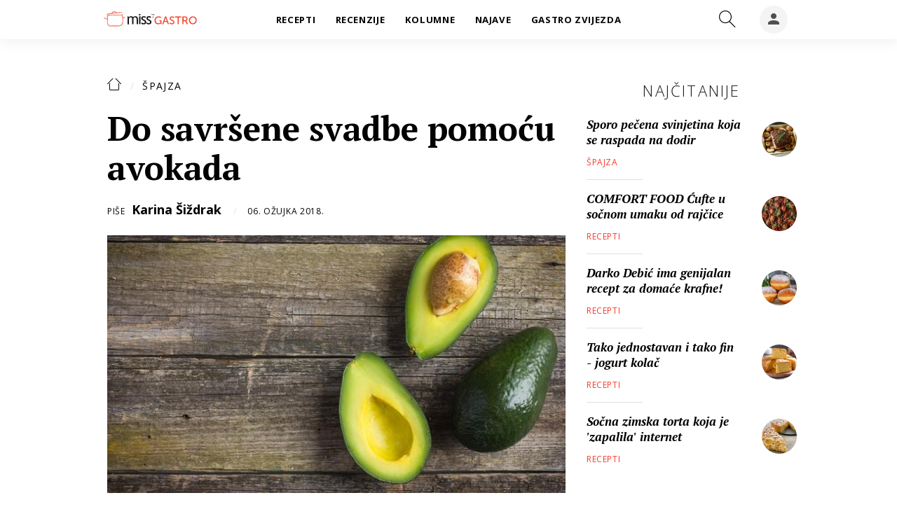

--- FILE ---
content_type: text/html; charset=utf-8
request_url: https://gastro.24sata.hr/spajza/do-savrsene-svadbe-pomocu-avokada-20637
body_size: 21305
content:















<!DOCTYPE html>
<html lang="hr" class="no-js">
<head>

    
        <script>window.gdprAppliesGlobally=true;(function(){function a(e){if(!window.frames[e]){if(document.body&&document.body.firstChild){var t=document.body;var n=document.createElement("iframe");n.style.display="none";n.name=e;n.title=e;t.insertBefore(n,t.firstChild)}
else{setTimeout(function(){a(e)},5)}}}function e(n,r,o,c,s){function e(e,t,n,a){if(typeof n!=="function"){return}if(!window[r]){window[r]=[]}var i=false;if(s){i=s(e,t,n)}if(!i){window[r].push({command:e,parameter:t,callback:n,version:a})}}e.stub=true;function t(a){if(!window[n]||window[n].stub!==true){return}if(!a.data){return}
var i=typeof a.data==="string";var e;try{e=i?JSON.parse(a.data):a.data}catch(t){return}if(e[o]){var r=e[o];window[n](r.command,r.parameter,function(e,t){var n={};n[c]={returnValue:e,success:t,callId:r.callId};a.source.postMessage(i?JSON.stringify(n):n,"*")},r.version)}}
if(typeof window[n]!=="function"){window[n]=e;if(window.addEventListener){window.addEventListener("message",t,false)}else{window.attachEvent("onmessage",t)}}}e("__tcfapi","__tcfapiBuffer","__tcfapiCall","__tcfapiReturn");a("__tcfapiLocator");(function(e){
  var t=document.createElement("script");t.id="spcloader";t.async=true;t.src="https://sdk.privacy-center.org/"+e+"/loader.js?target="+document.location.hostname;t.charset="utf-8";var n=document.getElementsByTagName("script")[0];n.parentNode.insertBefore(t,n)})("49e2dd21-509f-4e31-9f4e-34808af3cb36")})();</script>
    

    
    
    
            <title>Do savršene svadbe pomoću avokada</title>
    <meta name="description" content="Pored tosta s avokadom i avokado čokolade, čini se kako je upravo izronio još jedan avokado trend – i to avokado zaruke.">
    <meta name="keywords" content="avokado, zaručnički prsten, prsten, vijesti">
    

    

        
        <link href="https://gastro.24sata.hr/spajza/do-savrsene-svadbe-pomocu-avokada-20637" rel="canonical" />

        
        
            <meta name="news_keywords" content="avokado, zaručnički prsten, prsten, vijesti">
        

        
                
        

        
    


    
        <meta property="fb:pages" content="192477695852" />
    

    <meta charset="UTF-8">
    <meta http-equiv="X-UA-Compatible" content="IE=edge,chrome=1">
    <meta content="width=device-width, initial-scale=1.0, maximum-scale=1.0, minimum-scale=1.0, user-scalable=no" name="viewport">

    <!-- Chrome, Firefox OS, Opera and Vivaldi -->
    <meta name="theme-color" content="#f63c29">
    <!-- Windows Phone -->
    <meta name="msapplication-navbutton-color" content="#f63c29">
    <!-- iOS safari -->
    <meta name="apple-mobile-web-app-status-bar-style" content="#f63c29">

    

<link rel="icon" type="image/x-icon" href="/static/favicon.ico" />
<link rel="apple-touch-icon" sizes="57x57" href="/static/apple-icon-57x57.png">
<link rel="apple-touch-icon" sizes="60x60" href="/static/apple-icon-60x60.png">
<link rel="apple-touch-icon" sizes="72x72" href="/static/apple-icon-72x72.png">
<link rel="apple-touch-icon" sizes="76x76" href="/static/apple-icon-76x76.png">
<link rel="apple-touch-icon" sizes="114x114" href="/static/apple-icon-114x114.png">
<link rel="apple-touch-icon" sizes="120x120" href="/static/apple-icon-120x120.png">
<link rel="apple-touch-icon" sizes="144x144" href="/static/apple-icon-144x144.png">
<link rel="apple-touch-icon" sizes="152x152" href="/static/apple-icon-152x152.png">
<link rel="apple-touch-icon" sizes="180x180" href="/static/apple-icon-180x180.png">
<link rel="icon" type="image/png" sizes="192x192"  href="/static/android-icon-192x192.png">
<link rel="icon" type="image/png" sizes="32x32" href="/static/favicon-32x32.png">
<link rel="icon" type="image/png" sizes="96x96" href="/static/favicon-96x96.png">
<link rel="icon" type="image/png" sizes="16x16" href="/static/favicon-16x16.png">
    <link rel="manifest" href="/static/manifest.json">


    
    



<meta name="twitter:card" content="summary">
<meta name="twitter:url" content="https://gastro.24sata.hr/spajza/do-savrsene-svadbe-pomocu-avokada-20637">
<meta name="twitter:title" content="Do savršene svadbe pomoću avokada">
<meta name="twitter:description" content="Pored tosta s avokadom i avokado čokolade, čini se kako je upravo izronio još jedan avokado trend – i to avokado zaruke.">
<meta name="twitter:image" content="https://gastro.24sata.hr/media/img/24/fa/48311c5d9f9990293cdd.jpeg">



<meta property="fb:app_id" content="337573249701104">
<meta property="og:title" content="Do savršene svadbe pomoću avokada">
<meta property="og:type" content="article">
<meta property="og:url" content="https://gastro.24sata.hr/spajza/do-savrsene-svadbe-pomocu-avokada-20637">
<meta property="og:description" content="Pored tosta s avokadom i avokado čokolade, čini se kako je upravo izronio još jedan avokado trend – i to avokado zaruke.">
<meta property="og:image" content="https://gastro.24sata.hr/media/img/24/f7/d105391cf0d424f471fa.jpeg" />

<meta itemprop="name" content="Do savršene svadbe pomoću avokada">
<meta itemprop="description" content="Pored tosta s avokadom i avokado čokolade, čini se kako je upravo izronio još jedan avokado trend – i to avokado zaruke.">

<meta itemprop="datePublished" content="2018-03-06">
<meta itemprop="image" content="https://gastro.24sata.hr/media/img/47/ac/22027ccd6f6c8ad5377f.jpeg">





    <link href="https://fonts.googleapis.com/css?family=Open+Sans:300,400,600,700,800|PT+Serif:400,400i,700,700i&amp;subset=latin-ext" rel="stylesheet">

    








<link rel="stylesheet" href="/static/css/grid.css?bust=20161115">

    








<link href="/static/build/styles.6f50afee7694be1391f6.css" rel="stylesheet" />



    

    <script src="https://ajax.googleapis.com/ajax/libs/jquery/2.1.3/jquery.min.js"></script>
    <script src="https://imasdk.googleapis.com/js/sdkloader/ima3.js"></script>
    <script src="/static/js/lib/modernizr.custom.92546.js"></script>
    <script charset="UTF-8" src="https://s-eu-1.pushpushgo.com/js/6597f7fe1ab581e1551ba062.js" async="async"></script>

    <script>
        if (typeof window.document.createElement('div').style.webkitLineClamp !== 'undefined') {
            document.querySelector('html').classList.add('webkitlineclamp');
        }
    </script>

    <script src="/static/js/lib/picturePolyfill.js"></script>

    
    <script src="//native.sharethrough.com/assets/sfp.js"></script>
    <script>
        window.csrfToken = "XWi4d19WujP62PyYVQTnI73lJBOABaJtVGBTMklPw2aM6aimpVJlYlQhuqN3OpDe";
    </script>

    

    


    
    

    
    
        
<script>
    // Google data layer
    var dataLayer = window.dataLayer || [];

    dataLayer.push({
        'siteId': 'GAS',
        'contentId': '20637',
        'pageType': 'article',
        'fullChannel': 'spajza',
        'contentTitle': 'Do savršene svadbe pomoću avokada',
        'channel': 'spajza',
        'contentElements': 'undefined',
        'contentType': 'default',
        'contentAuthor': 'Karina Šiždrak',
        'pageTags': 'avokado|zaručnički prsten|prsten|vijesti',
        'contentPublishingDate': '2018-03-06_wc10_m3_q1_12:20:00',
        'isPremium': 'no',
        'wordCount': 'undefined',
        'contentSource': 'undefined',
        'canonicalUrl': 'https://gastro.24sata.hr/spajza/do-savrsene-svadbe-pomocu-avokada-20637'
        
    });
</script>


    


    
        <!-- Google Tag Manager -->
<noscript>
    <iframe src="//www.googletagmanager.com/ns.html?id=GTM-PCRFFK6" height="0" width="0" style="display:none;visibility:hidden"></iframe>
</noscript>
<script>(function(w,d,s,l,i){w[l]=w[l]||[];w[l].push({'gtm.start':
    new Date().getTime(),event:'gtm.js'});var f=d.getElementsByTagName(s)[0],
    j=d.createElement(s),dl=l!='dataLayer'?'&l='+l:'';j.async=true;j.src=
    '//www.googletagmanager.com/gtm.js?id='+i+dl;f.parentNode.insertBefore(j,f);
})(window,document,'script','dataLayer','GTM-PCRFFK6');
</script>
<!-- End Google Tag Manager -->

<!-- DotMetrics -->
<script>
    /* <![CDATA[ */
    (function () {
        window.dm = window.dm || {AjaxData: []};
        window.dm.defaultGastroGalleryID = 4714;
        window.dm.AjaxEvent = function (et, d, ssid, ad) {
            dm.AjaxData.push({et: et, d: d, ssid: ssid, ad: ad});
            if (typeof window.DotMetricsObj != 'undefined') {
                DotMetricsObj.onAjaxDataUpdate();
            }
        };
        var d = document,
            h = d.getElementsByTagName('head')[0],
            s = d.createElement('script');
        s.type = 'text/javascript';
        s.async = true;
        s.src = 'https://script.dotmetrics.net/door.js?id=4714';
        h.appendChild(s);
    }());
    /* ]]> */
</script>
<!-- End DotMetrics -->

<!-- Google Analytics -->
<script type="didomi/javascript" data-vendor="c:googleana-7wWWhqWG" data-purposes="measure_content_performance,cookies,device_characteristics,prijenosp-bMbFHQbb">
    (function(i,s,o,g,r,a,m){i['GoogleAnalyticsObject']=r;i[r]=i[r]||function(){
    (i[r].q=i[r].q||[]).push(arguments)},i[r].l=1*new Date();a=s.createElement(o),
    m=s.getElementsByTagName(o)[0];a.async=1;a.src=g;m.parentNode.insertBefore(a,m)
    })(window,document,'script','//www.google-analytics.com/analytics.js','ga');

    ga('create', 'UA-34732258-1', 'auto');
    ga('set', 'anonymizeIp', true);
    ga('send', 'pageview');
    ga('create', 'UA-98786130-3', 'auto', 'G360' );
</script>



    

    
    <script>
    (function(u, p, s, c, r) {
         u[r] = u[r] || function(p) {
             (u[r].q = u[r].q || []).push(p)
         }, u[r].ls = 1 * new Date();
         var a = p.createElement(s),
             m = p.getElementsByTagName(s)[0];
         a.async = 1;
         a.src = c;
         m.parentNode.insertBefore(a, m)
     })
     (window, document, 'script', '//files.upscore.com/async/upScore.js', 'upScore');
     upScore({
         config: {
             domain: 'gastro.24sata.hr',
             article: '.article__text',
             track_positions: false
         },
         data: {
             section: 'spajza',
             pubdate: '2018-03-06T13:20:00+01:00',
             author: 'Karina Šiždrak',
             object_type: 'article',
             object_id: '20637',
             custom_sponsored: 0
         }
     });
</script>



    
    

    
        
            


<!--
       _
__   _(_) _____      ___
\ \ / / |/ _ \ \ /\ / (_) Clanak - article
 \ V /| |  __/\ V  V / _
  \_/ |_|\___| \_/\_/ (_)

-->

<script async src="https://pagead2.googlesyndication.com/tag/js/gpt.js"></script>

<script>
    window.dfp_all_slots = [];
    window.dfpDisplayTagSlots = [];
    window.dfpDataReady = false;

    window.googletag = window.googletag || {};
    var googletag = window.googletag;
    googletag.cmd = googletag.cmd || [];

    window.articleAds = true;
</script>




<script data-adpushup="False">
    window.adpushupIsEnabled = document.currentScript.dataset.adpushup === 'True';

    var getScreenSize = function(){
        return {
            width: window.innerWidth || document.documentElement.clientWidth || document.body.clientWidth,
            height: window.innerHeight || document.documentElement.clientHeight || document.body.clientHeight
        };
    };

    var getTargetValue = function(width, height, sufix) {
        var target = '' + width + 'x' + height;
        if (sufix) target += '_' + sufix;
        return target;
    };

    var getResTarget = function(sufix) {
        var target = [],
            size = getScreenSize(),
            width,
            height;

        if (sufix) {

            switch (true) {

                case size.width >= 1024 && size.width < 1280:
                    width = 1024;
                    height = 768;
                    break;

                case size.width >= 1280 && size.width < 1366:
                    width = 1280;
                    height = 1024;
                    break;

                case size.width >= 1366 && size.width < 1370:
                    width = 1366;
                    height = 768;
                    break;

                case size.width >= 1370 && size.width < 1440:
                    width = 1370;
                    height = 768;
                    break;

                case size.width >= 1440 && size.width < 1600:
                    width = 1440;
                    height = 900;
                    break;

                case size.width >= 1600 && size.width < 1920:
                    width = 1600;
                    height = 1050;
                    break;

                case size.width >= 1920:
                    width = 1920;
                    height = 1080;
                    break;
            }

            target.push(getTargetValue(width, height, sufix));
        }
        return target;
    };

    var dfp_slots = [],
        slotName = '',
        platform = 'mobile',
        mobileOrDesk = 'mobile',
        loadDfp = false;

    window.mappings = [];
    window.disableInitalLoad = false;

    window.dfp_all_slots.lazyAll = 'lazy_all' === 'lazy_all';

    function setDfpLoadPermission(){
        loadDfp = mobileOrDesk.includes(platform) ? true : false;
    }

    function isMobileOrDesk(slotUnit){
        if (slotUnit.includes('AIO')) return mobileOrDesk = 'mobile desktop tablet';
        if (slotUnit.includes('mGastro_')) return mobileOrDesk = 'mobile';
        return mobileOrDesk = 'desktop tablet';
    }

    if (window.innerWidth >= 1367) platform = 'desktop';
    else if (window.innerWidth > 1023 && window.innerWidth < 1367) platform = 'tablet';

    var minRes = getResTarget('min');

    function attemptSetDfpData () {
        if (window.googletag && window.googletag.apiReady) {
            
                isMobileOrDesk('/18981092/Gastro_Leaderboard_1');
                setDfpLoadPermission();

                if (loadDfp) {
                    
                        window.dfp_all_slots.push({
                            'id': '/18981092/Gastro_Leaderboard_1',
                            'customId': ('/18981092/Gastro_Leaderboard_1').split('_').slice(1).join(''),
                            'slot_sizes': [728, 90],
                            'targeting': ['position', 'leaderboard'],
                            'collapse': true,
                            'outOfPage': false
                        });

                        window.mapping1 = googletag.sizeMapping()
                            .addSize([320, 400], [[2, 1], [250, 250], [300, 100], [300, 250], [320, 50], [320, 100]])
                            .addSize([750, 400], [[2, 1], [250, 250], [300, 100], [300, 250], [320, 50], [320, 100], [468, 60], [728, 90]])
                            .addSize([1050, 400], [[2, 1], [250, 250], [300, 100], [300, 250], [320, 50], [320, 100], [468, 60], [728, 90]])
                            .build();
                        

                        slotName = 'Gastro_Leaderboard_1'.split('_');
                        slotName.shift();

                        window.mappings.push(`mapping1__${slotName.join('')}`);

                        

                        
                    

                    googletag.cmd.push(function() {
                        googletag.pubads().setTargeting('platform', platform).setTargeting('cont_type', 'article').setTargeting('site', 'gastro.24sata.hr').setTargeting('section', 'spajza').setTargeting('articleID', '20637');

                        if (!minRes.join('').includes('undefined')){
                            googletag.pubads().setTargeting('res_min', minRes);
                        }

                        
                            
                                googletag.pubads().setTargeting('tag24', ['avokado','zaručnički prsten','prsten','vijesti']);
                            
                            googletag.pubads().setTargeting('site', 'https://gastro.24sata.hr');
                        

                        if (window.disableInitalLoad) googletag.pubads().disableInitialLoad();
                        if (window.adpushupIsEnabled) googletag.pubads().enableSingleRequest();
                        googletag.enableServices();
                    });
                }
            
                isMobileOrDesk('/18981092/Gastro_Billboard_Top');
                setDfpLoadPermission();

                if (loadDfp) {
                    
                        window.dfp_all_slots.push({
                            'id': '/18981092/Gastro_Billboard_Top',
                            'customId': ('/18981092/Gastro_Billboard_Top').split('_').slice(1).join(''),
                            'slot_sizes': [[970, 250], [4, 1]],
                            'targeting': ['position', 'billboard'],
                            'collapse': true,
                            'outOfPage': false
                        });

                        window.mapping2 = googletag.sizeMapping()
                            .addSize([320, 400], [[4, 1], [250, 250], [300, 100], [300, 250], [320, 50], [320, 100]])
                            .addSize([750, 400], [[4, 1], [250, 250], [300, 100], [300, 250], [320, 50], [320, 100], [336, 280], [468, 60]])
                            .addSize([1015, 400], [[4, 1], [250, 250], [300, 100], [300, 250], [320, 50], [320, 100], [336, 280], [468, 60], [728, 90], [970, 90], [970, 250], [970, 500], [1280, 250]])
                            .build();
                        

                        slotName = 'Gastro_Billboard_Top'.split('_');
                        slotName.shift();

                        window.mappings.push(`mapping2__${slotName.join('')}`);

                        

                        
                    

                    googletag.cmd.push(function() {
                        googletag.pubads().setTargeting('platform', platform).setTargeting('cont_type', 'article').setTargeting('site', 'gastro.24sata.hr').setTargeting('section', 'spajza').setTargeting('articleID', '20637');

                        if (!minRes.join('').includes('undefined')){
                            googletag.pubads().setTargeting('res_min', minRes);
                        }

                        

                        if (window.disableInitalLoad) googletag.pubads().disableInitialLoad();
                        if (window.adpushupIsEnabled) googletag.pubads().enableSingleRequest();
                        googletag.enableServices();
                    });
                }
            
                isMobileOrDesk('/18981092/Gastro_Billboard_Bot');
                setDfpLoadPermission();

                if (loadDfp) {
                    
                        window.dfp_all_slots.push({
                            'id': '/18981092/Gastro_Billboard_Bot',
                            'customId': ('/18981092/Gastro_Billboard_Bot').split('_').slice(1).join(''),
                            'slot_sizes': [970, 250],
                            'targeting': ['position', 'billboard'],
                            'collapse': true,
                            'outOfPage': false
                        });

                        window.mapping3 = googletag.sizeMapping()
                            .addSize([320, 400], [[4, 1], [250, 250], [300, 100], [300, 250], [320, 50], [320, 100]])
                            .addSize([750, 400], [[4, 1], [250, 250], [300, 100], [300, 250], [320, 50], [320, 100], [336, 280], [468, 60]])
                            .addSize([1015, 400], [[4, 1], [250, 250], [300, 100], [300, 250], [320, 50], [320, 100], [336, 280], [468, 60], [728, 90], [970, 90], [970, 250], [970, 500], [1280, 250]])
                            .build();
                        

                        slotName = 'Gastro_Billboard_Bot'.split('_');
                        slotName.shift();

                        window.mappings.push(`mapping3__${slotName.join('')}`);

                        

                        
                    

                    googletag.cmd.push(function() {
                        googletag.pubads().setTargeting('platform', platform).setTargeting('cont_type', 'article').setTargeting('site', 'gastro.24sata.hr').setTargeting('section', 'spajza').setTargeting('articleID', '20637');

                        if (!minRes.join('').includes('undefined')){
                            googletag.pubads().setTargeting('res_min', minRes);
                        }

                        

                        if (window.disableInitalLoad) googletag.pubads().disableInitialLoad();
                        if (window.adpushupIsEnabled) googletag.pubads().enableSingleRequest();
                        googletag.enableServices();
                    });
                }
            
                isMobileOrDesk('/18981092/Gastro_Halfpage_1');
                setDfpLoadPermission();

                if (loadDfp) {
                    
                        window.dfp_all_slots.push({
                            'id': '/18981092/Gastro_Halfpage_1',
                            'customId': ('/18981092/Gastro_Halfpage_1').split('_').slice(1).join(''),
                            'slot_sizes': [[300, 600], [300, 250]],
                            'targeting': ['position', 'halfpage'],
                            'collapse': true,
                            'outOfPage': false
                        });

                        window.mapping4 = googletag.sizeMapping()
                            .addSize([1050, 400], [[3, 1], [120, 600], [160, 600], [250, 250], [300, 100], [300, 250], [300, 600]])
                            .addSize([750, 400], [[3, 1], [120, 600], [160, 600], [250, 250], [300, 100], [300, 250], [300, 600], [320, 50], [320, 100]])
                            .addSize([320, 400], [[3, 1], [120, 600], [160, 600], [250, 250], [300, 100], [300, 250], [300, 600], [320, 50], [320, 100]])
                            .build();
                        

                        slotName = 'Gastro_Halfpage_1'.split('_');
                        slotName.shift();

                        window.mappings.push(`mapping4__${slotName.join('')}`);

                        

                        
                    

                    googletag.cmd.push(function() {
                        googletag.pubads().setTargeting('platform', platform).setTargeting('cont_type', 'article').setTargeting('site', 'gastro.24sata.hr').setTargeting('section', 'spajza').setTargeting('articleID', '20637');

                        if (!minRes.join('').includes('undefined')){
                            googletag.pubads().setTargeting('res_min', minRes);
                        }

                        

                        if (window.disableInitalLoad) googletag.pubads().disableInitialLoad();
                        if (window.adpushupIsEnabled) googletag.pubads().enableSingleRequest();
                        googletag.enableServices();
                    });
                }
            
                isMobileOrDesk('/18981092/Gastro_Leaderboard_2');
                setDfpLoadPermission();

                if (loadDfp) {
                    
                        window.dfp_all_slots.push({
                            'id': '/18981092/Gastro_Leaderboard_2',
                            'customId': ('/18981092/Gastro_Leaderboard_2').split('_').slice(1).join(''),
                            'slot_sizes': [728, 90],
                            'targeting': ['position', 'leaderboard'],
                            'collapse': true,
                            'outOfPage': false
                        });

                        window.mapping5 = googletag.sizeMapping()
                            .addSize([320, 400], [[2, 1], [250, 250], [300, 100], [300, 250], [320, 50], [320, 100]])
                            .addSize([750, 400], [[2, 1], [250, 250], [300, 100], [300, 250], [320, 50], [320, 100], [468, 60], [728, 90]])
                            .addSize([1050, 400], [[2, 1], [250, 250], [300, 100], [300, 250], [320, 50], [320, 100], [468, 60], [728, 90]])
                            .build();
                        

                        slotName = 'Gastro_Leaderboard_2'.split('_');
                        slotName.shift();

                        window.mappings.push(`mapping5__${slotName.join('')}`);

                        

                        
                    

                    googletag.cmd.push(function() {
                        googletag.pubads().setTargeting('platform', platform).setTargeting('cont_type', 'article').setTargeting('site', 'gastro.24sata.hr').setTargeting('section', 'spajza').setTargeting('articleID', '20637');

                        if (!minRes.join('').includes('undefined')){
                            googletag.pubads().setTargeting('res_min', minRes);
                        }

                        

                        if (window.disableInitalLoad) googletag.pubads().disableInitialLoad();
                        if (window.adpushupIsEnabled) googletag.pubads().enableSingleRequest();
                        googletag.enableServices();
                    });
                }
            
                isMobileOrDesk('/18981092/Gastro_AIO_1');
                setDfpLoadPermission();

                if (loadDfp) {
                    
                        window.dfp_all_slots.push({
                            'id': '/18981092/Gastro_AIO_1',
                            'customId': ('/18981092/Gastro_AIO_1').split('_').slice(1).join(''),
                            'slot_sizes': [1, 1],
                            'targeting': ['position', 'wallpaper'],
                            'collapse': true,
                            'outOfPage': true
                        });

                        

                        slotName = 'Gastro_AIO_1'.split('_');
                        slotName.shift();

                        window.mappings.push(`mapping6__${slotName.join('')}`);

                        

                        
                            googletag.cmd.push(function() {
                                dfp_slots[6] = googletag.defineOutOfPageSlot('/18981092/Gastro_AIO_1', 'divAIO1').addService(googletag.pubads()).setTargeting('position', 'wallpaper');
                            });
                        
                    

                    googletag.cmd.push(function() {
                        googletag.pubads().setTargeting('platform', platform).setTargeting('cont_type', 'article').setTargeting('site', 'gastro.24sata.hr').setTargeting('section', 'spajza').setTargeting('articleID', '20637');

                        if (!minRes.join('').includes('undefined')){
                            googletag.pubads().setTargeting('res_min', minRes);
                        }

                        

                        if (window.disableInitalLoad) googletag.pubads().disableInitialLoad();
                        if (window.adpushupIsEnabled) googletag.pubads().enableSingleRequest();
                        googletag.enableServices();
                    });
                }
            
                isMobileOrDesk('/18981092/Gastro_AIO_2');
                setDfpLoadPermission();

                if (loadDfp) {
                    
                        window.dfp_all_slots.push({
                            'id': '/18981092/Gastro_AIO_2',
                            'customId': ('/18981092/Gastro_AIO_2').split('_').slice(1).join(''),
                            'slot_sizes': [1, 1],
                            'targeting': ['position', 'wallpaper'],
                            'collapse': true,
                            'outOfPage': true
                        });

                        

                        slotName = 'Gastro_AIO_2'.split('_');
                        slotName.shift();

                        window.mappings.push(`mapping7__${slotName.join('')}`);

                        

                        
                            googletag.cmd.push(function() {
                                dfp_slots[7] = googletag.defineOutOfPageSlot('/18981092/Gastro_AIO_2', 'divAIO2').addService(googletag.pubads()).setTargeting('position', 'wallpaper');
                            });
                        
                    

                    googletag.cmd.push(function() {
                        googletag.pubads().setTargeting('platform', platform).setTargeting('cont_type', 'article').setTargeting('site', 'gastro.24sata.hr').setTargeting('section', 'spajza').setTargeting('articleID', '20637');

                        if (!minRes.join('').includes('undefined')){
                            googletag.pubads().setTargeting('res_min', minRes);
                        }

                        

                        if (window.disableInitalLoad) googletag.pubads().disableInitialLoad();
                        if (window.adpushupIsEnabled) googletag.pubads().enableSingleRequest();
                        googletag.enableServices();
                    });
                }
            
                isMobileOrDesk('/18981092/mGastro_Rec4');
                setDfpLoadPermission();

                if (loadDfp) {
                    
                        window.dfp_all_slots.push({
                            'id': '/18981092/mGastro_Rec4',
                            'customId': ('/18981092/mGastro_Rec4').split('_').slice(1).join(''),
                            'slot_sizes': [[300, 250], [300, 100], [320, 50], "fluid"],
                            'targeting': ['position', 'rectangle'],
                            'collapse': true,
                            'outOfPage': false
                        });

                        window.mapping8 = googletag.sizeMapping()
                            .addSize([320, 400], [[5, 1], [120, 600], [160, 600], [250, 250], [300, 100], [300, 250], [300, 600], [320, 50], [1, 1], [320, 100]])
                            .build();
                        

                        slotName = 'mGastro_Rec4'.split('_');
                        slotName.shift();

                        window.mappings.push(`mapping8__${slotName.join('')}`);

                        

                        
                    

                    googletag.cmd.push(function() {
                        googletag.pubads().setTargeting('platform', platform).setTargeting('cont_type', 'article').setTargeting('site', 'gastro.24sata.hr').setTargeting('section', 'spajza').setTargeting('articleID', '20637');

                        if (!minRes.join('').includes('undefined')){
                            googletag.pubads().setTargeting('res_min', minRes);
                        }

                        

                        if (window.disableInitalLoad) googletag.pubads().disableInitialLoad();
                        if (window.adpushupIsEnabled) googletag.pubads().enableSingleRequest();
                        googletag.enableServices();
                    });
                }
            
                isMobileOrDesk('/18981092/mGastro_InImage');
                setDfpLoadPermission();

                if (loadDfp) {
                    
                        window.dfp_all_slots.push({
                            'id': '/18981092/mGastro_InImage',
                            'customId': ('/18981092/mGastro_InImage').split('_').slice(1).join(''),
                            'slot_sizes': [1, 1],
                            'targeting': ['position', 'InImage'],
                            'collapse': true,
                            'outOfPage': true
                        });

                        

                        slotName = 'mGastro_InImage'.split('_');
                        slotName.shift();

                        window.mappings.push(`mapping9__${slotName.join('')}`);

                        

                        
                            googletag.cmd.push(function() {
                                dfp_slots[9] = googletag.defineOutOfPageSlot('/18981092/mGastro_InImage', 'mGastro_InImage').addService(googletag.pubads()).setTargeting('position', 'InImage');
                            });
                        
                    

                    googletag.cmd.push(function() {
                        googletag.pubads().setTargeting('platform', platform).setTargeting('cont_type', 'article').setTargeting('site', 'gastro.24sata.hr').setTargeting('section', 'spajza').setTargeting('articleID', '20637');

                        if (!minRes.join('').includes('undefined')){
                            googletag.pubads().setTargeting('res_min', minRes);
                        }

                        

                        if (window.disableInitalLoad) googletag.pubads().disableInitialLoad();
                        if (window.adpushupIsEnabled) googletag.pubads().enableSingleRequest();
                        googletag.enableServices();
                    });
                }
            
                isMobileOrDesk('/18981092/Gastro_Rectangle_Bot');
                setDfpLoadPermission();

                if (loadDfp) {
                    
                        window.dfp_all_slots.push({
                            'id': '/18981092/Gastro_Rectangle_Bot',
                            'customId': ('/18981092/Gastro_Rectangle_Bot').split('_').slice(1).join(''),
                            'slot_sizes': [300, 250],
                            'targeting': ['position', 'rectangle'],
                            'collapse': true,
                            'outOfPage': false
                        });

                        window.mapping10 = googletag.sizeMapping()
                            .addSize([320, 400], [[5, 1], [120, 600], [160, 600], [250, 250], [300, 100], [300, 250], [300, 600], [320, 50], [1, 1], [320, 100]])
                            .build();
                        

                        slotName = 'Gastro_Rectangle_Bot'.split('_');
                        slotName.shift();

                        window.mappings.push(`mapping10__${slotName.join('')}`);

                        

                        
                    

                    googletag.cmd.push(function() {
                        googletag.pubads().setTargeting('platform', platform).setTargeting('cont_type', 'article').setTargeting('site', 'gastro.24sata.hr').setTargeting('section', 'spajza').setTargeting('articleID', '20637');

                        if (!minRes.join('').includes('undefined')){
                            googletag.pubads().setTargeting('res_min', minRes);
                        }

                        

                        if (window.disableInitalLoad) googletag.pubads().disableInitialLoad();
                        if (window.adpushupIsEnabled) googletag.pubads().enableSingleRequest();
                        googletag.enableServices();
                    });
                }
            
                isMobileOrDesk('/18981092/mGastro_Rec1');
                setDfpLoadPermission();

                if (loadDfp) {
                    
                        window.dfp_all_slots.push({
                            'id': '/18981092/mGastro_Rec1',
                            'customId': ('/18981092/mGastro_Rec1').split('_').slice(1).join(''),
                            'slot_sizes': [[300, 250], [4, 1], [300, 100], [300, 600], [320, 100], [320, 50], "fluid"],
                            'targeting': ['position', 'btf'],
                            'collapse': true,
                            'outOfPage': false
                        });

                        window.mapping11 = googletag.sizeMapping()
                            .addSize([320, 400], [[5, 1], [120, 600], [160, 600], [250, 250], [300, 100], [300, 250], [300, 600], [320, 50], [1, 1], [320, 100]])
                            .build();
                        

                        slotName = 'mGastro_Rec1'.split('_');
                        slotName.shift();

                        window.mappings.push(`mapping11__${slotName.join('')}`);

                        

                        
                    

                    googletag.cmd.push(function() {
                        googletag.pubads().setTargeting('platform', platform).setTargeting('cont_type', 'article').setTargeting('site', 'gastro.24sata.hr').setTargeting('section', 'spajza').setTargeting('articleID', '20637');

                        if (!minRes.join('').includes('undefined')){
                            googletag.pubads().setTargeting('res_min', minRes);
                        }

                        

                        if (window.disableInitalLoad) googletag.pubads().disableInitialLoad();
                        if (window.adpushupIsEnabled) googletag.pubads().enableSingleRequest();
                        googletag.enableServices();
                    });
                }
            
                isMobileOrDesk('/18981092/mGastro_Rec2');
                setDfpLoadPermission();

                if (loadDfp) {
                    
                        window.dfp_all_slots.push({
                            'id': '/18981092/mGastro_Rec2',
                            'customId': ('/18981092/mGastro_Rec2').split('_').slice(1).join(''),
                            'slot_sizes': [[300, 250], [300, 100], [320, 50], "fluid"],
                            'targeting': ['position', 'rectangle'],
                            'collapse': true,
                            'outOfPage': false
                        });

                        window.mapping12 = googletag.sizeMapping()
                            .addSize([320, 400], [[5, 1], [120, 600], [160, 600], [250, 250], [300, 100], [300, 250], [300, 600], [320, 50], [1, 1], [320, 100]])
                            .build();
                        

                        slotName = 'mGastro_Rec2'.split('_');
                        slotName.shift();

                        window.mappings.push(`mapping12__${slotName.join('')}`);

                        

                        
                    

                    googletag.cmd.push(function() {
                        googletag.pubads().setTargeting('platform', platform).setTargeting('cont_type', 'article').setTargeting('site', 'gastro.24sata.hr').setTargeting('section', 'spajza').setTargeting('articleID', '20637');

                        if (!minRes.join('').includes('undefined')){
                            googletag.pubads().setTargeting('res_min', minRes);
                        }

                        

                        if (window.disableInitalLoad) googletag.pubads().disableInitialLoad();
                        if (window.adpushupIsEnabled) googletag.pubads().enableSingleRequest();
                        googletag.enableServices();
                    });
                }
            
                isMobileOrDesk('/18981092/mGastro_Rec3');
                setDfpLoadPermission();

                if (loadDfp) {
                    
                        window.dfp_all_slots.push({
                            'id': '/18981092/mGastro_Rec3',
                            'customId': ('/18981092/mGastro_Rec3').split('_').slice(1).join(''),
                            'slot_sizes': [[300, 250], [300, 100], [320, 50], "fluid"],
                            'targeting': ['position', 'rectangle'],
                            'collapse': true,
                            'outOfPage': false
                        });

                        window.mapping13 = googletag.sizeMapping()
                            .addSize([320, 400], [[5, 1], [120, 600], [160, 600], [250, 250], [300, 100], [300, 250], [300, 600], [320, 50], [1, 1], [320, 100]])
                            .build();
                        

                        slotName = 'mGastro_Rec3'.split('_');
                        slotName.shift();

                        window.mappings.push(`mapping13__${slotName.join('')}`);

                        

                        
                    

                    googletag.cmd.push(function() {
                        googletag.pubads().setTargeting('platform', platform).setTargeting('cont_type', 'article').setTargeting('site', 'gastro.24sata.hr').setTargeting('section', 'spajza').setTargeting('articleID', '20637');

                        if (!minRes.join('').includes('undefined')){
                            googletag.pubads().setTargeting('res_min', minRes);
                        }

                        

                        if (window.disableInitalLoad) googletag.pubads().disableInitialLoad();
                        if (window.adpushupIsEnabled) googletag.pubads().enableSingleRequest();
                        googletag.enableServices();
                    });
                }
            
                isMobileOrDesk('/18981092/mGastro_Lead');
                setDfpLoadPermission();

                if (loadDfp) {
                    
                        window.dfp_all_slots.push({
                            'id': '/18981092/mGastro_Lead',
                            'customId': ('/18981092/mGastro_Lead').split('_').slice(1).join(''),
                            'slot_sizes': [[300, 250], [300, 100], [320, 50], [300, 600], [3, 1]],
                            'targeting': ['position', 'rectangle'],
                            'collapse': true,
                            'outOfPage': false
                        });

                        window.mapping14 = googletag.sizeMapping()
                            .addSize([320, 400], [[5, 1], [120, 600], [160, 600], [250, 250], [300, 100], [300, 250], [300, 600], [320, 50], [1, 1], [320, 100]])
                            .build();
                        

                        slotName = 'mGastro_Lead'.split('_');
                        slotName.shift();

                        window.mappings.push(`mapping14__${slotName.join('')}`);

                        

                        
                    

                    googletag.cmd.push(function() {
                        googletag.pubads().setTargeting('platform', platform).setTargeting('cont_type', 'article').setTargeting('site', 'gastro.24sata.hr').setTargeting('section', 'spajza').setTargeting('articleID', '20637');

                        if (!minRes.join('').includes('undefined')){
                            googletag.pubads().setTargeting('res_min', minRes);
                        }

                        

                        if (window.disableInitalLoad) googletag.pubads().disableInitialLoad();
                        if (window.adpushupIsEnabled) googletag.pubads().enableSingleRequest();
                        googletag.enableServices();
                    });
                }
            

            dfp_slots.forEach(function(slot){
                googletag.display(slot);
                if (window.disableInitalLoad && !window.adpushupIsEnabled) googletag.pubads().refresh([slot]);
            });

            window.dfpDataReady = true;
        } else {
            setTimeout(() => {
                attemptSetDfpData();
            }, 300);
        }
    }

    attemptSetDfpData();
</script>

        
    


    

    

    
        <script async src="//www.ezojs.com/ezoic/sa.min.js"></script>
        <script>
            window.ezstandalone = window.ezstandalone || {};
            ezstandalone.cmd = ezstandalone.cmd || [];
            ezstandalone.cmd.push(function() {
                ezstandalone.enableConsent();
                ezstandalone.define(100);
                ezstandalone.enable();
                ezstandalone.display();
            });
        </script>
    

</head>



<body class="article " style="" data-didomi-disabled="False" data-bodyextrainfo="">

    
        <div class="body_wrap">
            
                <div id='divAIO1'>
    <script>
        window.dfpDisplayTagSlots.push('divAIO1');
    </script>
</div>

                <div id='divAIO2'>
    <script>
        window.dfpDisplayTagSlots.push('divAIO2');
    </script>
</div>

            

            <div class="body_inner_wrap">
                
                    <div class="header_wrapper">
                        





<div class="container">

    <div class="ntfs__flyout">
    
        



<div class="ntfs js_ntfs">

    <div class="ntfs__header ntfs__header--unlogged">

        <a href="/korisnici/prijava" class="btn btn--red js_loginPlease">Prijavi se</a>

        <a href="/accounts/facebook/login/" class="btn btn--fb btn--icon_left">
            <i class="icon icon-facebook"></i> Prijavi se
        </a>

        <div class="ntfs__header_close js_ntfsClose">
            <i class="icon icon-cross"></i>
        </div>

    </div>

    
</div>

    
    </div>


    <header class="header cf">

        <a class="header__logo" href="/" title="gastro.24sata.hr">
            <span class="header__logo_heading">
                <img class="header__logo_img header__logo_img--big" title="gastro.24sata.hr" alt="gastro.24sata.hr" src="/static/images/miss7_gastro.svg?bust=20190902">
            </span>
        </a>

        <div class="top_navigation">
        
            

<nav class="main_nav js_mainNav">

    <ul class="main_nav__list">

        

            <li class="main_nav__item main_nav__item--main main_nav__item--recepti">

                <a class="main_nav__link active_recepti" href="/recepti">
                    <span class="main_nav__span main_nav__span--main">Recepti</span>
                </a>

                
            </li>
        

            <li class="main_nav__item main_nav__item--main main_nav__item--recenzije">

                <a class="main_nav__link active_recenzije" href="/recenzije">
                    <span class="main_nav__span main_nav__span--main">Recenzije</span>
                </a>

                
            </li>
        

            <li class="main_nav__item main_nav__item--main main_nav__item--kolumne">

                <a class="main_nav__link active_kolumne" href="/kolumne">
                    <span class="main_nav__span main_nav__span--main">Kolumne</span>
                </a>

                
            </li>
        

            <li class="main_nav__item main_nav__item--main main_nav__item--najave">

                <a class="main_nav__link active_najave" href="/najave">
                    <span class="main_nav__span main_nav__span--main">Najave</span>
                </a>

                
            </li>
        

            <li class="main_nav__item main_nav__item--main main_nav__item--">

                <a class="main_nav__link active_httpsgastro24satahrgastro-zvijezda" href="https://gastro.24sata.hr/gastro-zvijezda">
                    <span class="main_nav__span main_nav__span--main">Gastro zvijezda</span>
                </a>

                
            </li>
        
    </ul>
</nav>

        

            <div class="header__social_menu">
                <span>Prati nas i na:</span>

                <div class="header__social_icon_wrap">
                    <a class="header__icon--social" href="https://www.facebook.com/gastro.hr/" target="_blank" title="Gastro na Facebooku">
                        <i class="icon icon-facebook"></i>
                    </a>

                    <a class="header__icon--social" href="https://twitter.com/gastrohr" target="_blank" title="Gastro na Twitteru">
                        <i class="icon icon-twitter"></i>
                    </a>

                    <a class="header__icon--social" href="https://www.instagram.com/gastrohr/" target="_blank" title="Gastro na Instagramu">
                        <i class="icon icon-instagram"></i>
                    </a>
                </div>
            </div>
        </div>


        <a class="header__search" href="/pretraga/" title="Traži" >
            <i class="icon icon-magnifier"></i>
        </a>


        <a class="header__user js_showNotif"

            

                
                

                    href="/korisnici/prijava?next=/spajza/do-savrsene-svadbe-pomocu-avokada-20637"

                
            
            >

            <span class="header__avatar">
            

                <i class="icon icon-account"></i>

            

            


            </span>

        </a>

        <div class="header__menu_utils">

            <a class="header__icon header__icon--back js_closeSubmenu" href="#">
                <i class="icon icon-arrow-left5"></i>
            </a>

            <a class="header__icon header__icon--menu js_toggleMenu" href="#">
                <i class="icon icon-options icon--menu"></i>
                <i class="icon icon-cross icon--close"></i>
            </a>

        </div>
    </header>
</div>




<script>

    function setActiveNav (section) {

        // console.log('section:' + section);

        var el=document.getElementsByClassName(section);
        var header=document.getElementsByClassName('header_wrapper');
        var body=document.getElementsByTagName('body');

        for(var i=0; i<el.length; i++) {


            el[i].classList.add('is_active');

            if ( el[i].parentElement.childElementCount > 1) {
                header[0].classList.add('has_subnav');
                header[0].classList.add(section.split('-').join('_'));
                body[0].classList.add('has_subnav');
            }

            var parent = el[i].getAttribute('data-parent');

            if(parent){
                el[i].parentElement.parentElement.classList.add('has_active');
                setActiveNav( parent );
            }
        }
    }

    setActiveNav( 'active_' + document.location.pathname.split('/')[1] );
</script>

                        <div class="header_wrapper__back"></div> 
                        <div class="header_wrapper__subback"></div> 
                    </div>
                

                

                

                <div class="content__wrap container">

                    

    
<div id="fb-root"></div>
<script>(function(d, s, id) {
 var js, fjs = d.getElementsByTagName(s)[0];
 if (d.getElementById(id)) return;
 js = d.createElement(s); js.id = id;
 js.src = '//connect.facebook.net/en_US/sdk.js#xfbml=1&version=v2.8&appId=1562080657449994';
 fjs.parentNode.insertBefore(js, fjs);
}(document, 'script', 'facebook-jssdk'));</script>

    
        <div class="container text-center">
            <div class="dfp_banner dfp_banner--Leaderboard">
                <div id='divBillboardTop'>
    <script>
        window.dfpDisplayTagSlots.push('divBillboardTop');
    </script>
</div>

            </div>
        </div>
    

    <div class="container container--flex">
        <div class="column_content">
            <div class="column_content__inner">
                <div class="gr-12 gr-10@xlg push-1@xlg">
                    <article class="article__wrap th_gastro  article--spajza">
                            <header class="article__header">
                                <span class="article__header_breadcrumbs">
                                    <a href="/" class="article__header_breadcrumb"><i class="icon--linear icon-home"></i></a>

                                    
                                        <a href="/spajza" class="article__header_breadcrumb">Špajza</a>
                                    

                                    
                                </span>

                                <span class="article__header_date">06. ožujka 2018.</span>
                            </header>

                            <h1 class="article__title">Do savršene svadbe pomoću avokada</h1>
                            
                            
                                
                                    <div class="article__author">
                                        
                                            Piše
                                        
    
                                        
                                            <a class="article__author--link" href="/autori/karina-sizdrak-368/">Karina Šiždrak</a>
                                        
                                    </div>
                                
                                <span class="article__date">06. ožujka 2018.</span>
                            

                            <div class="article__gallery">
                                

                                
                                    <figure class="article__figure">
                                        
                                        
                                            
    <picture data-alt="Avokado" data-default-src="/media/img/2c/f7/c8ab7495fb8f14b29aaa.jpeg">

        
            <source srcset="/media/img/2c/f7/c8ab7495fb8f14b29aaa.jpeg" media="(min-width: 1320px)" data-size="787x446" />
        
            <source srcset="/media/img/15/3c/2b525eef66d0905fcdd6.jpeg" media="(min-width: 1024px)" data-size="664x374" />
        
            <source srcset="/media/img/3e/c0/42ae8b7b1d5e9be98ba2.jpeg" data-size="510x382" />
        

        <img class="" src="/media/img/3e/c0/42ae8b7b1d5e9be98ba2.jpeg" alt="Avokado" data-size="510x382" />

        <noscript>
            <img class="" src="/media/img/2c/f7/c8ab7495fb8f14b29aaa.jpeg" alt="Avokado" />
        </noscript>
    </picture>


                                        
                                    </figure>
                                

                                
                                    
                                        <span class="article__figure_caption">

    <i class="icon--linear icon-photo"></i>

    

    
        <span class="article__figure_caption--author">
            foto: Thinkstock
        </span>
    

</span>

                                    
                                

                                
                                    <div id='mGastro_InImage'>
    <script>
        window.dfpDisplayTagSlots.push('mGastro_InImage');
    </script>
</div>

                                
                            </div>

                            
                            <main
                                class="article__body article__default"
                                data-midas-enabled="False"
                            >

                                                                
                                    <div class="article__top cf">

                                        


<div class="article__social social__wrap th_gastro_share_top">
    

    <input type="checkbox" id="th_gastro_share_top" name="social_group" class="social__checkbox">

    <a href="https://www.facebook.com/share.php?u=https://gastro.24sata.hr/spajza/do-savrsene-svadbe-pomocu-avokada-20637" class="social__btn social__btn--fb js_popupWindow" target="_blank">
        <i class="social__icon icon--material icon-facebook"></i>
    </a>

    <a href="https://twitter.com/share?text=Do savršene svadbe pomoću avokada&amp;url=https://gastro.24sata.hr/spajza/do-savrsene-svadbe-pomocu-avokada-20637&amp;hashtags=,spajza" class="social__btn social__btn--tw js_popupWindow" target="_blank">
        <i class="social__icon icon--material icon-twitter"></i>
    </a>

    <div class="social__group">

        <label for="th_gastro_share_top" class="social__group_label">
            <i class="social__icon icon--material icon-plus"></i>
        </label>


        <div class="btn__group">
            <a href="viber://forward?text=Do savršene svadbe pomoću avokada...https://gastro.24sata.hr/spajza/do-savrsene-svadbe-pomocu-avokada-20637" class="social__btn social__btn--viber" target="_blank">
                <i class="social__icon icon--material icon-phone-in-talk"></i>
            </a>

            <a href="whatsapp://send?text=Do savršene svadbe pomoću avokada...https://gastro.24sata.hr/spajza/do-savrsene-svadbe-pomocu-avokada-20637" data-action="share/whatsapp/share" class="social__btn social__btn--whatsapp" target="_blank">
                <i class="social__icon icon--material icon-whatsapp"></i>
            </a>

            <a href="mailto:?subject=Do savršene svadbe pomoću avokada&amp;body=Do savršene svadbe pomoću avokada...https://gastro.24sata.hr/spajza/do-savrsene-svadbe-pomocu-avokada-20637" class="social__btn social__btn--email" target="_blank">
                <i class="social__icon icon--material icon-email"></i>
            </a>
        </div>

    </div>

</div>

                                        
                                            <div class="text-center hidden visible_desktop">
                                                <div id='divLeaderboard1'>
    <script>
        window.dfpDisplayTagSlots.push('divLeaderboard1');
    </script>
</div>

                                            </div>
                                        

                                        
                                        <div class="article__rebranding">
                                            <span class="article__rebranding_text">gastro postao</span>
                                            <img class="article__rebranding_img" title="gastro.24sata.hr" alt="gastro.24sata.hr" src="/static/images/miss7_gastro.svg">
                                        </div>
                                    </div>
                                
                                
                                

                                

                                
                                    <div class="article__leadtext">Pored tosta s avokadom i avokado čokolade, čini se kako je upravo izronio još jedan avokado trend – i to avokado zaruke.</div>
                                

                                
                                    <div class="fold_article__lazy_banner hidden visible_mobile">
                                        <div class="text-center dfp_banner">
                                            <div id='mGastro_Lead'>
    <script>
        window.dfpDisplayTagSlots.push('mGastro_Lead');
    </script>
</div>

                                        </div>
                                    </div>
                                

                                <div
                                    class="article__content js_articleContent"
                                    data-section-slug="spajza"
                                     
                                    data-article-id="20637"
                                >
                                    <p>Avokado još uvijek proživljava svojih pet minuta slave kao jedne od najpopularnijih namirnica.  Avokado tostovi, umaci od avokada – već izlizane teme. Zato su sada ljudi postali opsjednuti novim fenomenom – prosidbom s avokadom. O da, dobro ste pročitali. Ova superhrana sada ima posebnu ulogu kada se radi o načinu na koji želite da pitate voljenu osobu hoće li se udati za vas.<br/>
 </p>
<blockquote class="instagram-media" data-instgrm-captioned="" data-instgrm-permalink="https://www.instagram.com/p/BdS13AKhhQL/" data-instgrm-version="8" style=" background:#FFF; border:0; border-radius:3px; box-shadow:0 0 1px 0 rgba(0,0,0,0.5),0 1px 10px 0 rgba(0,0,0,0.15); margin: 1px; max-width:658px; padding:0; width:99.375%; width:-webkit-calc(100% - 2px); width:calc(100% - 2px);">
<div style="padding:8px;">
<div style=" background:#F8F8F8; line-height:0; margin-top:40px; padding:35.099685204616996% 0; text-align:center; width:100%;">
<div style=" background:url([data-uri]); display:block; height:44px; margin:0 auto -44px; position:relative; top:-22px; width:44px;"> </div>
</div>
<p style=" margin:8px 0 0 0; padding:0 4px;"><a href="https://www.instagram.com/p/BdS13AKhhQL/" style=" color:#000; font-family:Arial,sans-serif; font-size:14px; font-style:normal; font-weight:normal; line-height:17px; text-decoration:none; word-wrap:break-word;" target="_blank">Every hippie girl’s dream proposal. #avocadotoast #avocadoproposal</a></p>
<p style=" color:#c9c8cd; font-family:Arial,sans-serif; font-size:14px; line-height:17px; margin-bottom:0; margin-top:8px; overflow:hidden; padding:8px 0 7px; text-align:center; text-overflow:ellipsis; white-space:nowrap;">A post shared by <a href="https://www.instagram.com/mindful__af/" style=" color:#c9c8cd; font-family:Arial,sans-serif; font-size:14px; font-style:normal; font-weight:normal; line-height:17px;" target="_blank"> Mindful as F*ck</a> (@mindful__af) on <time datetime="2017-12-29T17:23:38+00:00" style=" font-family:Arial,sans-serif; font-size:14px; line-height:17px;">Dec 29, 2017 at 9:23am PST</time></p>
</div>
</blockquote>
<script async="" defer="" src="//www.instagram.com/embed.js"></script>
<p><br/>
Pješčana plaža. Muškarac kleči, zanesenog pogleda gleda u svoju partnericu, ona već sad plače od sreće. On umjesto kutijice s prstenom vadi avokado! Suzama nema kraja.</p>
<p>Avokado je prepolovljen, a na mjestu gdje je bila koštica koja se izvadi, nalazi se <em>blink blink</em> zaručnički prsten. </p>
<p> </p>
<span class="widgetWrap" entity="relatedArticle" modelid="19345"><!-- renderer default_renderer for content.article -->
<span class="related_article cf">
<span class="related_article__photo_wrap">
<a class="related_article__link" href="/spajza/tri-jela-s-avokadom-koje-zasigurno-niste-isprobali-19345">
<picture data-alt="" data-default-src="/media/img/2e/cf/7245df904617465a3185.jpeg">
<source data-size="92x92" media="(min-width: 1024px)" srcset="/media/img/2e/cf/7245df904617465a3185.jpeg"/>
<source data-size="70x70" srcset="/media/img/20/dd/30a955e11815b35e1162.jpeg"/>
<img alt="" class="related_article__image" data-size="70x70" src="/media/img/20/dd/30a955e11815b35e1162.jpeg"/>
<noscript>
<img alt="" class="related_article__image" src="/media/img/2e/cf/7245df904617465a3185.jpeg"/>
</noscript>
</picture>
</a>
</span>
<span class="related_article__data_wrap cf">
<span class="related_article__overtitle">
<a href="/spajza/tri-jela-s-avokadom-koje-zasigurno-niste-isprobali-19345">
             
             Možda vas zanima...
            </a>
</span>
<span class="related_article__lead_text">
<a href="/spajza/tri-jela-s-avokadom-koje-zasigurno-niste-isprobali-19345">

                Tri jela s avokadom koje zasigurno niste isprobali

            </a>
</span>
<span class="related_article__section">
<a href="/spajza">
                Špajza
            </a>
</span>
</span>
</span>
</span>
<p> </p>
<span class="widgetWrap" entity="relatedArticle" modelid="18618"><!-- renderer default_renderer for content.article -->
<span class="related_article cf">
<span class="related_article__photo_wrap">
<a class="related_article__link" href="/spajza/apsolutni-hit-avokado-barovi-nova-gastro-atrakcija-18618">
<picture data-alt="" data-default-src="/media/img/b5/6d/f1002e6bc27d2797d04b.jpeg">
<source data-size="92x92" media="(min-width: 1024px)" srcset="/media/img/b5/6d/f1002e6bc27d2797d04b.jpeg"/>
<source data-size="70x70" srcset="/media/img/37/d1/f66c3a64d086f237f494.jpeg"/>
<img alt="" class="related_article__image" data-size="70x70" src="/media/img/37/d1/f66c3a64d086f237f494.jpeg"/>
<noscript>
<img alt="" class="related_article__image" src="/media/img/b5/6d/f1002e6bc27d2797d04b.jpeg"/>
</noscript>
</picture>
</a>
</span>
<span class="related_article__data_wrap cf">
<span class="related_article__overtitle">
<a href="/spajza/apsolutni-hit-avokado-barovi-nova-gastro-atrakcija-18618">
             
             Možda vas zanima...
            </a>
</span>
<span class="related_article__lead_text">
<a href="/spajza/apsolutni-hit-avokado-barovi-nova-gastro-atrakcija-18618">

                Avokado barovi - nova slasna gastro atrakcija

            </a>
</span>
<span class="related_article__section">
<a href="/spajza">
                Špajza
            </a>
</span>
</span>
</span>
</span>
<p> </p>
<p>U ovu planetarno popularnu i Instagram prijateljsku voću u zadnje vrijeme ljudi smještaju prstenje, a potom 'štosno' otvaraju plod i ispaljuju pitanje. Možete zamisliti šok osobe koja je prva to doživjela. Društvene mreže preplavile su fotografije novoga, hit načina prosidbe, a komentari su svakakvi. Neki se pitaju 'tko je tu lud', drugi oduševljeno pozdravljaju trend. </p>
<p> </p>
<blockquote class="instagram-media" data-instgrm-captioned="" data-instgrm-permalink="https://www.instagram.com/p/BL1IQMChEyw/" data-instgrm-version="8" style=" background:#FFF; border:0; border-radius:3px; box-shadow:0 0 1px 0 rgba(0,0,0,0.5),0 1px 10px 0 rgba(0,0,0,0.15); margin: 1px; max-width:658px; padding:0; width:99.375%; width:-webkit-calc(100% - 2px); width:calc(100% - 2px);">
<div style="padding:8px;">
<div style=" background:#F8F8F8; line-height:0; margin-top:40px; padding:62.48665955176094% 0; text-align:center; width:100%;">
<div style=" background:url([data-uri]); display:block; height:44px; margin:0 auto -44px; position:relative; top:-22px; width:44px;"> </div>
</div>
<p style=" margin:8px 0 0 0; padding:0 4px;"><a href="https://www.instagram.com/p/BL1IQMChEyw/" style=" color:#000; font-family:Arial,sans-serif; font-size:14px; font-style:normal; font-weight:normal; line-height:17px; text-decoration:none; word-wrap:break-word;" target="_blank">been MIA recently but back and motivated to get back on it!! plus I couldn't help but share the BEST &amp; most creative proposal/best day of my life in honor of 6 months until we say I do!!!! now where is the avocado emoji?!</a></p>
<p style=" color:#c9c8cd; font-family:Arial,sans-serif; font-size:14px; line-height:17px; margin-bottom:0; margin-top:8px; overflow:hidden; padding:8px 0 7px; text-align:center; text-overflow:ellipsis; white-space:nowrap;">A post shared by <a href="https://www.instagram.com/taylorselbyyoga/" style=" color:#c9c8cd; font-family:Arial,sans-serif; font-size:14px; font-style:normal; font-weight:normal; line-height:17px;" target="_blank"> Taylor Selby</a> (@taylorselbyyoga) on <time datetime="2016-10-21T15:33:27+00:00" style=" font-family:Arial,sans-serif; font-size:14px; line-height:17px;">Oct 21, 2016 at 8:33am PDT</time></p>
</div>
</blockquote>
<script async="" defer="" src="//www.instagram.com/embed.js"></script>
<p> </p>
<p>Pa eto, ako ste upravo u fazi razmišljanja na koji to spektakularni način zaprositi vašu djevojku, a da bude originalno i da to bude događaj koji ćete doživotno ponosno prepričavati, a ako vam je pritom bitno i da budete u trendu, razmotrite ovu avokado opciju.</p>
                                </div>

                                
                                
                                    <div class="article__tag">
                                        
                                            <a class="article__tag_name" href="/kljucne-rijeci/avokado-164/clanci">avokado</a>
                                        
                                            <a class="article__tag_name" href="/kljucne-rijeci/zarucnicki-prsten-6461/clanci">zaručnički prsten</a>
                                        
                                            <a class="article__tag_name" href="/kljucne-rijeci/prsten-6462/clanci">prsten</a>
                                        
                                            <a class="article__tag_name" href="/kljucne-rijeci/vijesti-5552/clanci">vijesti</a>
                                        
                                    </div>
                                

                                
                                    


<div class="article__social social__wrap th_gastro_share_bottom">
    

    <input type="checkbox" id="th_gastro_share_bottom" name="social_group" class="social__checkbox">

    <a href="https://www.facebook.com/share.php?u=https://gastro.24sata.hr/spajza/do-savrsene-svadbe-pomocu-avokada-20637" class="social__btn social__btn--fb js_popupWindow" target="_blank">
        <i class="social__icon icon--material icon-facebook"></i>
    </a>

    <a href="https://twitter.com/share?text=Do savršene svadbe pomoću avokada&amp;url=https://gastro.24sata.hr/spajza/do-savrsene-svadbe-pomocu-avokada-20637&amp;hashtags=,spajza" class="social__btn social__btn--tw js_popupWindow" target="_blank">
        <i class="social__icon icon--material icon-twitter"></i>
    </a>

    <div class="social__group">

        <label for="th_gastro_share_bottom" class="social__group_label">
            <i class="social__icon icon--material icon-plus"></i>
        </label>


        <div class="btn__group">
            <a href="viber://forward?text=Do savršene svadbe pomoću avokada...https://gastro.24sata.hr/spajza/do-savrsene-svadbe-pomocu-avokada-20637" class="social__btn social__btn--viber" target="_blank">
                <i class="social__icon icon--material icon-phone-in-talk"></i>
            </a>

            <a href="whatsapp://send?text=Do savršene svadbe pomoću avokada...https://gastro.24sata.hr/spajza/do-savrsene-svadbe-pomocu-avokada-20637" data-action="share/whatsapp/share" class="social__btn social__btn--whatsapp" target="_blank">
                <i class="social__icon icon--material icon-whatsapp"></i>
            </a>

            <a href="mailto:?subject=Do savršene svadbe pomoću avokada&amp;body=Do savršene svadbe pomoću avokada...https://gastro.24sata.hr/spajza/do-savrsene-svadbe-pomocu-avokada-20637" class="social__btn social__btn--email" target="_blank">
                <i class="social__icon icon--material icon-email"></i>
            </a>
        </div>

    </div>

</div>
                                

                                
                                    <div class="fold_article__lazy_banner fold_article__lazy_banner--under_social hidden visible_mobile">
                                        <div class="text-center dfp_banner">
                                            <div id='mGastro_Rec2'>
    <script>
        window.dfpDisplayTagSlots.push('mGastro_Rec2');
    </script>
</div>

                                        </div>
                                    </div>
                                
                            </main>

                            

                            
                                <div class="text-center">
                                    <div class="fold_article__bellow_content">
                                        <div class="dfp_banner dfp_banner--Rectangle">
                                            <div id='divRectArticleBot'>
    <script>
        window.dfpDisplayTagSlots.push('divRectArticleBot');
    </script>
</div>

                                        </div>
                                    </div>
                                </div>
                            
                    </article>
                </div>

                
                
                    <div class="gr-12 gr-10@xlg push-1@xlg">
                        
                        


<div class="thread--thread__teaser th_gastro">
    <div class="article__comments--title_wrap cf">
        <div class="article__comments--title">
            <div class="main_tile__label_border--visible_mobile"></div>
            Komentari <span> 0 </span>
        </div>
        
    </div>

    <div class="article__comments cf">
        <div class="main_tile__label_border--left"></div>
        

        
            <div class="thread__form  no_posts ">
                
                    <span class="thread__message thread__message--title">
                        Komentiraj, znaš da želiš!
                    </span>

                    <p class="thread__message thread__message--unlogged thread__message--content">
                        Za komentiranje je potrebno prijaviti se. Nemaš korisnički račun? Registracija je brza i jednostavna, registriraj se i uključi se u raspravu.
                    </p>
                

                <div class="thread__unlogged">
                    <a class="btn btn--login btn--red js_loginPlease" href="/korisnici/prijava">
                        Prijavi se
                    </a>

                    <a class="btn btn--fb btn--icon_left" href="/accounts/facebook/login/">
                        <i class="icon icon-facebook"></i>
                        Prijavi se <span>putem Facebooka</span>
                    </a>
                </div>
            </div>
        
    </div>
</div>


    <div class="fold_forum__lazy_banner hidden visible_mobile">
        <div class="text-center dfp_banner">
            <div id='mGastro_Rec3'>
    <script>
        window.dfpDisplayTagSlots.push('mGastro_Rec3');
    </script>
</div>

        </div>
    </div>


                    </div>
                
                
            </div>
        </div>

        <div class="column_sidebar">
            <div class="column_sidebar__holder gr-12 no-gutter no-gutter@sm no-gutter@md no-gutter@lg no-gutter@xlg">
                















    
    
    

    
    
    

    
    
    

    
    
    

    
    

    
    
    

    
    
    

    
    
        
            <div class="topnews_widget js_mostRead">
                
                    


<div class="main_tile main_tile--top_news">

    <div class="main_tile__label_border"></div>
    <div class="main_tile__label">
        Najčitanije
    </div>

    <div class="main_tile__content">
        

            

                



<article class="card card--spajza card--07 cf">

    
    <a class="card__link card__link--data cf" href="/spajza/dugo-sporo-peceno-meso-koje-se-raspada-na-dodir-evo-kako-22931" title="Sporo pečena svinjetina koja se raspada na dodir" >
        <div class="card__wrap">

            
            
                <div class="card__photo_wrap">
                    <figure class="card__figure">
                        
    
    <picture data-alt="pečeno meso" data-default-src="/media/img/4f/f5/d0a247a2de7dde2ba8fc.jpeg">

        
            <source srcset="/media/img/4f/f5/d0a247a2de7dde2ba8fc.jpeg" data-size="72x72" />
        

        <img class="card__img card__img--round" src="/media/img/4f/f5/d0a247a2de7dde2ba8fc.jpeg" alt="pečeno meso" data-size="72x72" />

        <noscript>
            <img class="card__img card__img--round" src="/media/img/4f/f5/d0a247a2de7dde2ba8fc.jpeg" alt="pečeno meso" />
        </noscript>
    </picture>



                    </figure>
                </div>
            

            
            
                <div class="card__data_wrap cf">

                    
                    

                    
                        



                        
                            <h2 class="card__title">

    

        Sporo pečena svinjetina koja se raspada na dodir

    
</h2>
                        
                    
                </div>
            

            
            

            

            
        </div>
    </a>

    
    
   <div class="card__section cf">
        
    <a href="/spajza" class="card__section--link ">
        Špajza
    </a>



    </div>


    
    
</article>


                 
                    <div class="card__separator card__separator--grey"></div>
                

            

        

            

                



<article class="card card--recepti card--07 cf">

    
    <a class="card__link card__link--data cf" href="/recepti/cufte-u-umaku-od-rajcice-najbolji-recept-26665" title="COMFORT FOOD Ćufte u sočnom umaku od rajčice" >
        <div class="card__wrap">

            
            
                <div class="card__photo_wrap">
                    <figure class="card__figure">
                        
    
    <picture data-alt="Ćufte u umaku od rajčice" data-default-src="/media/img/68/de/b51e2cc51963842ad756.jpeg">

        
            <source srcset="/media/img/68/de/b51e2cc51963842ad756.jpeg" data-size="72x72" />
        

        <img class="card__img card__img--round" src="/media/img/68/de/b51e2cc51963842ad756.jpeg" alt="Ćufte u umaku od rajčice" data-size="72x72" />

        <noscript>
            <img class="card__img card__img--round" src="/media/img/68/de/b51e2cc51963842ad756.jpeg" alt="Ćufte u umaku od rajčice" />
        </noscript>
    </picture>



                    </figure>
                </div>
            

            
            
                <div class="card__data_wrap cf">

                    
                    

                    
                        



                        
                            <h2 class="card__title">

    

        COMFORT FOOD Ćufte u sočnom umaku od rajčice

    
</h2>
                        
                    
                </div>
            

            
            

            

            
        </div>
    </a>

    
    
   <div class="card__section cf">
        
    <a href="/recepti" class="card__section--link ">
        Recepti
    </a>



    </div>


    
    
</article>


                 
                    <div class="card__separator card__separator--grey"></div>
                

            

        

            

                



<article class="card card--recepti card--07 cf">

    
    <a class="card__link card__link--data cf" href="/recepti/domace-krafne-darko-debic-26726" title="Darko Debić ima genijalan recept za domaće krafne!" >
        <div class="card__wrap">

            
            
                <div class="card__photo_wrap">
                    <figure class="card__figure">
                        
    
    <picture data-alt="krafne" data-default-src="/media/img/af/7f/fa6ed4012491ad1bd505.jpeg">

        
            <source srcset="/media/img/af/7f/fa6ed4012491ad1bd505.jpeg" data-size="72x72" />
        

        <img class="card__img card__img--round" src="/media/img/af/7f/fa6ed4012491ad1bd505.jpeg" alt="krafne" data-size="72x72" />

        <noscript>
            <img class="card__img card__img--round" src="/media/img/af/7f/fa6ed4012491ad1bd505.jpeg" alt="krafne" />
        </noscript>
    </picture>



                    </figure>
                </div>
            

            
            
                <div class="card__data_wrap cf">

                    
                    

                    
                        



                        
                            <h2 class="card__title">

    

        Darko Debić ima genijalan recept za domaće krafne!

    
</h2>
                        
                    
                </div>
            

            
            

            

            
        </div>
    </a>

    
    
   <div class="card__section cf">
        
    <a href="/recepti" class="card__section--link ">
        Recepti
    </a>



    </div>


    
    
</article>


                 
                    <div class="card__separator card__separator--grey"></div>
                

            

        

            

                



<article class="card card--recepti card--07 cf">

    
    <a class="card__link card__link--data cf" href="/recepti/jogurt-kolac-recept-1044" title="Tako jednostavan i tako fin - jogurt kolač" >
        <div class="card__wrap">

            
            
                <div class="card__photo_wrap">
                    <figure class="card__figure">
                        
    
    <picture data-alt="jogurt kolač" data-default-src="/media/img/15/dd/c00b2f41074b277610ef.jpeg">

        
            <source srcset="/media/img/15/dd/c00b2f41074b277610ef.jpeg" data-size="72x72" />
        

        <img class="card__img card__img--round" src="/media/img/15/dd/c00b2f41074b277610ef.jpeg" alt="jogurt kolač" data-size="72x72" />

        <noscript>
            <img class="card__img card__img--round" src="/media/img/15/dd/c00b2f41074b277610ef.jpeg" alt="jogurt kolač" />
        </noscript>
    </picture>



                    </figure>
                </div>
            

            
            
                <div class="card__data_wrap cf">

                    
                    

                    
                        



                        
                            <h2 class="card__title">

    

        Tako jednostavan i tako fin - jogurt kolač

    
</h2>
                        
                    
                </div>
            

            
            

            

            
        </div>
    </a>

    
    
   <div class="card__section cf">
        
    <a href="/recepti" class="card__section--link ">
        Recepti
    </a>



    </div>


    
    
</article>


                 
                    <div class="card__separator card__separator--grey"></div>
                

            

        

            

                



<article class="card card--recepti card--07 cf">

    
    <a class="card__link card__link--data cf" href="/recepti/zimska-torta-recept-27432" title="Sočna zimska torta koja je &#x27;zapalila&#x27; internet" >
        <div class="card__wrap">

            
            
                <div class="card__photo_wrap">
                    <figure class="card__figure">
                        
    
    <picture data-alt="Sočna zimska torta" data-default-src="/media/img/47/75/89a3efa56109a828e9ad.jpeg">

        
            <source srcset="/media/img/47/75/89a3efa56109a828e9ad.jpeg" data-size="72x72" />
        

        <img class="card__img card__img--round" src="/media/img/47/75/89a3efa56109a828e9ad.jpeg" alt="Sočna zimska torta" data-size="72x72" />

        <noscript>
            <img class="card__img card__img--round" src="/media/img/47/75/89a3efa56109a828e9ad.jpeg" alt="Sočna zimska torta" />
        </noscript>
    </picture>



                    </figure>
                </div>
            

            
            
                <div class="card__data_wrap cf">

                    
                    

                    
                        



                        
                            <h2 class="card__title">

    

        Sočna zimska torta koja je &#x27;zapalila&#x27; internet

    
</h2>
                        
                    
                </div>
            

            
            

            

            
        </div>
    </a>

    
    
   <div class="card__section cf">
        
    <a href="/recepti" class="card__section--link ">
        Recepti
    </a>



    </div>


    
    
</article>


                 

            

        
    </div>
</div>

                
            </div>
        
        

        
            <div class="container text-center">
                <div class="tes__lazy_banner hidden visible_mobile">
                    <div class="text-center dfp_banner">
                        <div id='mGastro_Rec4'>
    <script>
        window.dfpDisplayTagSlots.push('mGastro_Rec4');
    </script>
</div>

                    </div>
                </div>
            </div>
        
    

    
    
    

    
        
    

    

    

    

    

    




                <div class="sidebar sticky js_sticky">
                    















    
    
    

    
    
    

    
    
    

    
    
        <div class="text-center">
            <div class="dfp_banner dfp_banner--Halfpage">
                <div id='divHalfpage1'>
    <script>
        window.dfpDisplayTagSlots.push('divHalfpage1');
    </script>
</div>

            </div>
        </div>
    
    

    
    

    
    
    

    
    
    

    
    

    
    
    

    
        
    

    

    

    

    

    



    
    
    

    
    
    

    
    
    

    
    
    

    
    

    
    
    

    
    
    

    
    

    
    
    

    
        
    

    

    

    
        <div class="prarticles_widget">
            
                <!-- silent_error: missing snake: gastro.24sata.hr - PR članci iz rubrike - Špajza -->
            
        </div>
    

    

    



                </div>
            </div>
        </div>
    </div>

    <div class="container">
        <div class="column_content">
            
                
                

                
                    
                    <div class="article__more_articles cf">
                        <div class="gr-12">
                            <div class="article_more_articles--cards">
                                


<div class="fold_article__more_from_section">
    <div class="main_tile">
        <div class="main_tile__label_border"></div>
        <div class="main_tile__label">
            Još iz rubrike 
        </div>
    </div>

    <div class="main_tile__content">
        <div class="row">
            
                <div class="gr-12 gr-3@lg">
                    



<article class="card card--spajza card--08a cf">

    
    <a class="card__link card__link--data cf" href="/spajza/dugo-sporo-peceno-meso-koje-se-raspada-na-dodir-evo-kako-22931" title="Sporo pečena svinjetina koja se raspada na dodir" >
        <div class="card__wrap">

            
            
                <div class="card__photo_wrap">
                    <figure class="card__figure">
                        
    
    <picture data-alt="pečeno meso" data-default-src="/media/img/df/7c/6bdf6bc04524f95a255e.jpeg">

        
            <source srcset="/media/img/df/7c/6bdf6bc04524f95a255e.jpeg" media="(min-width: 1024px)" data-size="330x220" />
        
            <source srcset="/media/img/ag/e5/bcc8b21e8f357c30f3b6.jpeg" data-size="140x140" />
        

        <img class="card__img card__img--large" src="/media/img/ag/e5/bcc8b21e8f357c30f3b6.jpeg" alt="pečeno meso" data-size="140x140" />

        <noscript>
            <img class="card__img card__img--large" src="/media/img/df/7c/6bdf6bc04524f95a255e.jpeg" alt="pečeno meso" />
        </noscript>
    </picture>


    <div class="card__image_overlay"></div>

                    </figure>
                </div>
            

            
            
                <div class="card__data_wrap cf">

                    
                    

                    
                        
   
    
    <span class="card__overtitle card__overtitle--">
        nedjeljni ručak
    </span>




                        
                            <h2 class="card__title">

    

        Sporo pečena svinjetina koja se raspada na dodir

    
</h2>
                        
                    
                </div>
            

            
            
                <div class="card__description_wrap">
                    
                        <span class="card__description">Sporo i na slaboj vatri pečeno meso idealno je za slasni vikend ručak i druženje s prijateljima koje će vaša mesna peče…</span>
                    
                </div>
            

            

            
        </div>
    </a>

    
    
   <div class="card__section cf">
        
    <a href="/spajza" class="card__section--link ">
        Špajza
    </a>



    </div>


    
    
</article>

                </div>
            
                <div class="gr-12 gr-3@lg">
                    



<article class="card card--spajza card--08a cf">

    
    <a class="card__link card__link--data cf" href="/spajza/ocisti-sudoper-3-savjeta-24531" title="3 najbolja savjeta za savršeno čist sudoper" >
        <div class="card__wrap">

            
            
                <div class="card__photo_wrap">
                    <figure class="card__figure">
                        
    
    <picture data-alt="sudoper" data-default-src="/media/img/a3/08/19fcc9128bc114670c5a.jpeg">

        
            <source srcset="/media/img/a3/08/19fcc9128bc114670c5a.jpeg" media="(min-width: 1024px)" data-size="330x220" />
        
            <source srcset="/media/img/8b/35/574c0ff331347ce1c169.jpeg" data-size="140x140" />
        

        <img class="card__img card__img--large" src="/media/img/8b/35/574c0ff331347ce1c169.jpeg" alt="sudoper" data-size="140x140" />

        <noscript>
            <img class="card__img card__img--large" src="/media/img/a3/08/19fcc9128bc114670c5a.jpeg" alt="sudoper" />
        </noscript>
    </picture>


    <div class="card__image_overlay"></div>

                    </figure>
                </div>
            

            
            
                <div class="card__data_wrap cf">

                    
                    

                    
                        
   
    
    <span class="card__overtitle card__overtitle--">
        brzo i lako
    </span>




                        
                            <h2 class="card__title">

    

        3 najbolja savjeta za savršeno čist sudoper

    
</h2>
                        
                    
                </div>
            

            
            
                <div class="card__description_wrap">
                    
                        <span class="card__description">Donosimo najbolje savjete kako očistiti kuhinjski sudoper, mjesto koje može biti pravo leglo bakterija, i to bez skupih…</span>
                    
                </div>
            

            

            
        </div>
    </a>

    
    
   <div class="card__section cf">
        
    <a href="/spajza" class="card__section--link ">
        Špajza
    </a>



    </div>


    
    
</article>

                </div>
            
                <div class="gr-12 gr-3@lg">
                    



<article class="card card--spajza card--08a cf">

    
    <a class="card__link card__link--data cf" href="/spajza/poslusaj-iskusne-chefove-i-oguli-cesnjak-bez-muke-27521" title="Poslušaj iskusne chefove i oguli češnjak bez muke" >
        <div class="card__wrap">

            
            
                <div class="card__photo_wrap">
                    <figure class="card__figure">
                        
    
    <picture data-alt="češnjak" data-default-src="/media/img/da/62/db4f3ec669f7f783fff9.jpeg">

        
            <source srcset="/media/img/da/62/db4f3ec669f7f783fff9.jpeg" media="(min-width: 1024px)" data-size="330x220" />
        
            <source srcset="/media/img/33/6e/0962bba0559c036e49a1.jpeg" data-size="140x140" />
        

        <img class="card__img card__img--large" src="/media/img/33/6e/0962bba0559c036e49a1.jpeg" alt="češnjak" data-size="140x140" />

        <noscript>
            <img class="card__img card__img--large" src="/media/img/da/62/db4f3ec669f7f783fff9.jpeg" alt="češnjak" />
        </noscript>
    </picture>


    <div class="card__image_overlay"></div>

                    </figure>
                </div>
            

            
            
                <div class="card__data_wrap cf">

                    
                    

                    
                        
   
    
    <span class="card__overtitle card__overtitle--">
        super savjeti
    </span>




                        
                            <h2 class="card__title">

    

        Poslušaj iskusne chefove i oguli češnjak bez muke

    
</h2>
                        
                    
                </div>
            

            
            
                <div class="card__description_wrap">
                    
                        <span class="card__description">Češnjak ti je omiljena namirnica, no živcira te što se teško guli? Poslušaj savjete iskusnih chefova i to više neće bit…</span>
                    
                </div>
            

            

            
        </div>
    </a>

    
    
   <div class="card__section cf">
        
    <a href="/spajza" class="card__section--link ">
        Špajza
    </a>



    </div>


    
    
</article>

                </div>
            
                <div class="gr-12 gr-3@lg">
                    



<article class="card card--spajza card--08a cf">

    
    <a class="card__link card__link--data cf" href="/spajza/koji-znakovi-najlakse-mrsave-a-kojima-je-hrana-prevelika-strast-31730" title="Koji znakovi najlakše mršave, a kojima je hrana prevelika strast" >
        <div class="card__wrap">

            
            
                <div class="card__photo_wrap">
                    <figure class="card__figure">
                        
    
    <picture data-alt="horoskop" data-default-src="/media/img/e9/28/3c7f3f377cab718eb09b.png">

        
            <source srcset="/media/img/e9/28/3c7f3f377cab718eb09b.png" media="(min-width: 1024px)" data-size="330x220" />
        
            <source srcset="/media/img/01/4b/10f44677771c73b66804.png" data-size="140x140" />
        

        <img class="card__img card__img--large" src="/media/img/01/4b/10f44677771c73b66804.png" alt="horoskop" data-size="140x140" />

        <noscript>
            <img class="card__img card__img--large" src="/media/img/e9/28/3c7f3f377cab718eb09b.png" alt="horoskop" />
        </noscript>
    </picture>


    <div class="card__image_overlay"></div>

                    </figure>
                </div>
            

            
            
                <div class="card__data_wrap cf">

                    
                    

                    
                        
   
    
    <span class="card__overtitle card__overtitle--">
        food horoskop
    </span>




                        
                            <h2 class="card__title">

    

        Koji znakovi najlakše mršave, a kojima je hrana prevelika strast

    
</h2>
                        
                    
                </div>
            

            
            
                <div class="card__description_wrap">
                    
                        <span class="card__description">Na početku godine većina kreće na razne dijete, jer previše se jelo tijekom blagdana, ali i tijekom čitave protekle god…</span>
                    
                </div>
            

            

            
        </div>
    </a>

    
    
   <div class="card__section cf">
        
    <a href="/spajza" class="card__section--link ">
        Špajza
    </a>



    </div>


    
    
</article>

                </div>
            
        </div>
    </div>
</div>

                            </div>
                        </div>
                    </div>
                    
                
            
        </div>
    </div>

    
        <div class="container text-center">
            <div class="fold_article__banner_bottom">
                <div class="dfp_banner dfp_banner--Leaderboard">
                    <div id='divBillboardBot'>
    <script>
        window.dfpDisplayTagSlots.push('divBillboardBot');
    </script>
</div>

                </div>
            </div>
        </div>
    

    <template id="template_for_desk_inArticle_banner">
        <div class="dfp_banner dfp_banner--Leaderboard">
            <div id='divLeaderboard2'>
    <script>
        window.dfpDisplayTagSlots.push('divLeaderboard2');
    </script>
</div>

        </div> 
    </template>

    
        

<!-- Schema Markup - article -->
<script type="application/ld+json">
{
    "@context": "http://schema.org",
    "@type": "NewsArticle",
    "headline": "Do savršene svadbe pomoću avokada",
    "articleBody": "Pored tosta s avokadom i avokado čokolade, čini se kako je upravo izronio još jedan avokado trend – i to avokado zaruke. Avokado jo\u0026scaron\u003B uvijek proživljava svojih pet minuta slave kao jedne od najpopularnijih namirnica. \u0026nbsp\u003BAvokado tostovi, umaci od avokada \u0026ndash\u003B već izlizane teme. Zato su sada ljudi postali opsjednuti novim fenomenom \u0026ndash\u003B prosidbom s avokadom. O da, dobro ste pročitali. Ova superhrana sada ima posebnu ulogu kada se radi o načinu na koji želite da pitate voljenu osobu hoće li se udati za vas.\u000A\u0026nbsp\u003B\u0026nbsp\u003BEvery hippie girl\u0026rsquo\u003Bs dream proposal. #avocadotoast #avocadoproposalA post shared by  Mindful as F*ck (@mindful__af) on Dec 29, 2017 at 9:23am PST\u000APje\u0026scaron\u003Bčana plaža. Mu\u0026scaron\u003Bkarac kleči, zanesenog\u0026nbsp\u003Bpogleda gleda u svoju partnericu, ona već sad plače od sreće. On umjesto kutijice s prstenom vadi avokado! Suzama nema kraja.Avokado je prepolovljen, a na mjestu gdje je bila ko\u0026scaron\u003Btica koja se izvadi, nalazi se blink blink zaručnički prsten.\u0026nbsp\u003B\u0026nbsp\u003B\u0026nbsp\u003B\u0026nbsp\u003BU ovu planetarno popularnu i Instagram prijateljsku voću u zadnje vrijeme ljudi smje\u0026scaron\u003Btaju prstenje, a potom \u0026#39\u003B\u0026scaron\u003Btosno\u0026#39\u003B otvaraju plod i ispaljuju pitanje. Možete zamisliti \u0026scaron\u003Bok osobe koja je prva to doživjela. Dru\u0026scaron\u003Btvene mreže preplavile su fotografije novoga, hit načina prosidbe, a komentari su svakakvi. Neki se pitaju \u0026#39\u003Btko je tu lud\u0026#39\u003B, drugi odu\u0026scaron\u003Bevljeno pozdravljaju trend.\u0026nbsp\u003B\u0026nbsp\u003B\u0026nbsp\u003Bbeen MIA recently but back and motivated to get back on it!! plus I couldn\u0026#39\u003Bt help but share the BEST \u0026amp\u003B most creative proposal/best day of my life in honor of 6 months until we say I do!!!! now where is the avocado emoji?!A post shared by  Taylor Selby (@taylorselbyyoga) on Oct 21, 2016 at 8:33am PDT\u0026nbsp\u003BPa eto, ako ste upravo u fazi razmi\u0026scaron\u003Bljanja na koji to spektakularni način zaprositi va\u0026scaron\u003Bu djevojku, a da bude originalno i da to bude događaj koji ćete doživotno ponosno prepričavati, a ako vam je pritom bitno i da budete u trendu, razmotrite ovu avokado opciju.",
    "articleSection": "",
    "datePublished": "2018-03-06T13:20:00+01:00",
    "dateModified": "2018-03-06T13:21:01.469761+01:00",
    
"author": [
    
    {
        "@type": "Person",
        "name": "Karina Šiždrak"
    }
    
]

,
    "mainEntityOfPage": {
        "@type": "WebPage",
        "@id": "https://gastro.24sata.hr/spajza/do-savrsene-svadbe-pomocu-avokada-20637",
        "inLanguage": "hr",
        "breadcrumb": {
            "@context": "https://schema.org",
            "@type": "BreadcrumbList",
            "identifier": "https://gastro.24sata.hr/spajza/do-savrsene-svadbe-pomocu-avokada-20637",
            "name": "Do savršene svadbe pomoću avokada",
            "itemListElement": [
                {
                    "@type": "ListItem",
                    "position": 1,
                    "item": {
                        "@id": "https://gastro.24sata.hr/",
                        "name": "gastro.24sata.hr"
                    }
                },
                {
                    "@type": "ListItem",
                    "position": 2,
                    "item": {
                        "@id": "https://gastro.24sata.hr/spajza",
                        "name":  "Špajza"
                    }
                },
                {
                    "@type": "ListItem",
                    "position": 3,
                    "item": {
                        "@id": "https://gastro.24sata.hr/spajza/do-savrsene-svadbe-pomocu-avokada-20637",
                        "name":"Do savršene svadbe pomoću avokada"
                    }
                }
            ]
        },
        "publisher": {
    "@type": "NewsMediaOrganization",
    "name": "Gastro",
    "url": "https://gastro.24sata.hr/",
    "logo": {
        "@type": "ImageObject",
        "url": "https://gastro.24sata.hr/static/android-icon-192x192.png"
    }
}
,
        "isPartOf": {
            "@context": "http://schema.org",
            "@type": "WebSite",
            "url": "https://gastro.24sata.hr/",
            "name": "gastro.24sata.hr",
            "inLanguage": "hr"
        }
    },
    
    "image": [
        {
    "@context": "https://schema.org",
    "@type": "ImageObject",
    "contentUrl": "https://gastro.24sata.hr/media/img/d7/27/31fcf5b531ba23531943.jpeg",
    "caption": "Avokado",
    "width": 768,
    "height": 1024,
    "uploadDate": "2016-06-10T11:21:00.174550+02:00",
    "creditText": "Thinkstock"
}

    ],
    "publisher": {
    "@type": "NewsMediaOrganization",
    "name": "Gastro",
    "url": "https://gastro.24sata.hr/",
    "logo": {
        "@type": "ImageObject",
        "url": "https://gastro.24sata.hr/static/android-icon-192x192.png"
    }
}
,
    "description": "Pored tosta s avokadom i avokado čokolade, čini se kako je upravo izronio još jedan avokado trend – i to avokado zaruke.",
    "keywords": "avokado, zaručnički prsten, prsten, vijesti",
    "isAccessibleForFree": true

}
</script>



    
    



                    
                        <div class="footer_wrapper js_footerSmall cf">
                            



<div class="container">

    <div class="gr-12 no-gutter gutter@lg">

        <footer class="footer ">

            <div class="footer__flatpages">

                
                    

<nav class="footer_nav js_mainNav">

    <ul class="footer_nav__list">

        

            <li class="footer_nav__item footer_nav__item--">

                <a class="footer_nav__link" href="/kontakt">
                    <span class="footer_nav__span">Kontakt</span>
                </a>

                
            </li>
        

            <li class="footer_nav__item footer_nav__item--">

                <a class="footer_nav__link" href="/oglasavanje">
                    <span class="footer_nav__span">Oglašavanje</span>
                </a>

                
            </li>
        

            <li class="footer_nav__item footer_nav__item--">

                <a class="footer_nav__link" href="/impressum">
                    <span class="footer_nav__span">Impressum</span>
                </a>

                
            </li>
        

            <li class="footer_nav__item footer_nav__item--">

                <a class="footer_nav__link" href="/uvjeti-koristenja">
                    <span class="footer_nav__span">Uvjeti korištenja</span>
                </a>

                
            </li>
        

            <li class="footer_nav__item footer_nav__item--">

                <a class="footer_nav__link" href="/pravila-privatnosti">
                    <span class="footer_nav__span">Pravila privatnosti</span>
                </a>

                
            </li>
        

            <li class="footer_nav__item footer_nav__item--">

                <a class="footer_nav__link" href="/rss/">
                    <span class="footer_nav__span">RSS</span>
                </a>

                
            </li>
        

            <li class="footer_nav__item footer_nav__item--">

                <a class="footer_nav__link" href="/politika-kolacica/">
                    <span class="footer_nav__span">Politika kolačića</span>
                </a>

                
            </li>
        

            <li class="footer_nav__item footer_nav__item--">

                <a class="footer_nav__link" href="/arhiva/">
                    <span class="footer_nav__span">Arhiva</span>
                </a>

                
            </li>
        
    </ul>
</nav>

                

            </div>


            <div class="footer__social">

                <div class="footer__social_inner_wrap">

                    <p class="footer__social_label">Prati nas i na:</p>

                    <div class="footer__social_icon_wrap">
                        <a href="https://www.facebook.com/gastro.hr/" target="_blank" title="Gastro na Facebooku" class="footer__social_link">
                            <i class="icon icon-facebook"></i>
                        </a>

                        <a href="https://twitter.com/gastrohr" target="_blank" title="Gastro na Twitteru" class="footer__social_link">
                            <i class="icon icon-twitter"></i>
                        </a>

                        <a href="https://www.instagram.com/gastrohr/" target="_blank" title="Gastro na Instagramu" class="footer__social_link">
                            <i class="icon icon-instagram"></i>
                        </a>
                    </div>

                    <p class="footer__copy">Copyright &copy; 2026.

                        <img class="footer__copy_img" src="/static/img/24sata_desk.svg" alt="24sata">
                    </p>


                </div>

            </div>

            <div class="footer__partners cf">

                <p class="footer__partners_label js_showPartnerSites">Partnerski portali</p>

                
                    

<nav class="footer_nav js_mainNav">

    <ul class="footer_nav__list">

        

            <li class="footer_nav__item footer_nav__item--">

                <a class="footer_nav__link" href="https://www.24sata.hr/" target="_blank">
                    <span class="footer_nav__span">24sata.hr</span>
                </a>

                
            </li>
        

            <li class="footer_nav__item footer_nav__item--">

                <a class="footer_nav__link" href="https://miss7.24sata.hr/" target="_blank">
                    <span class="footer_nav__span">miss7.hr</span>
                </a>

                
            </li>
        

            <li class="footer_nav__item footer_nav__item--">

                <a class="footer_nav__link" href="https://autostart.24sata.hr/" target="_blank">
                    <span class="footer_nav__span">autostart.hr</span>
                </a>

                
            </li>
        

            <li class="footer_nav__item footer_nav__item--">

                <a class="footer_nav__link" href="https://miss7mama.24sata.hr/" target="_blank">
                    <span class="footer_nav__span">miss7mama.hr</span>
                </a>

                
            </li>
        

            <li class="footer_nav__item footer_nav__item--">

                <a class="footer_nav__link" href="https://miss7zdrava.24sata.hr/" target="_blank">
                    <span class="footer_nav__span">miss7zdrava.hr</span>
                </a>

                
            </li>
        

            <li class="footer_nav__item footer_nav__item--">

                <a class="footer_nav__link" href="https://express.hr/" target="_blank">
                    <span class="footer_nav__span">express.hr</span>
                </a>

                
            </li>
        

            <li class="footer_nav__item footer_nav__item--">

                <a class="footer_nav__link" href="https://joomboos.24sata.hr/" target="_blank">
                    <span class="footer_nav__span">joomboos.hr</span>
                </a>

                
            </li>
        

            <li class="footer_nav__item footer_nav__item--">

                <a class="footer_nav__link" href="https://ordinacija.vecernji.hr/" target="_blank">
                    <span class="footer_nav__span">ordinacija.hr</span>
                </a>

                
            </li>
        

            <li class="footer_nav__item footer_nav__item--">

                <a class="footer_nav__link" href="http://poslovni.hr/" target="_blank">
                    <span class="footer_nav__span">poslovni.hr</span>
                </a>

                
            </li>
        

            <li class="footer_nav__item footer_nav__item--">

                <a class="footer_nav__link" href="https://www.njuskalo.hr" target="_blank">
                    <span class="footer_nav__span">njuskalo.hr</span>
                </a>

                
            </li>
        

            <li class="footer_nav__item footer_nav__item--">

                <a class="footer_nav__link" href="https://www.vecernji.hr/" target="_blank">
                    <span class="footer_nav__span">vecernji.hr</span>
                </a>

                
            </li>
        

            <li class="footer_nav__item footer_nav__item--">

                <a class="footer_nav__link" href="https://pixsell.hr/" target="_blank">
                    <span class="footer_nav__span">pixsell.hr</span>
                </a>

                
            </li>
        

            <li class="footer_nav__item footer_nav__item--">

                <a class="footer_nav__link" href="https://popusti.njuskalo.hr/" target="_blank">
                    <span class="footer_nav__span">popusti!</span>
                </a>

                
            </li>
        
    </ul>
</nav>

                

            </div>


            <div class="footer__poweredby">

                <div class="footer__poweredby_inner_wrap">

                    <div class="footer__poweredby_text">Powered by:</div>

                    <a href="https://www.publitzer.hr/" target="_blank" class="footer__poweredby_link">
                        <img src="/static/images/publitzer-logo.svg?get" alt="Publitzer" class="footer__poweredby_logo">
                    </a>

                </div>

            </div>


        </div>


    </div>

</footer>

                        </div>
                    
                </div>
            </div>
        </div>
    

    

    

    
<script type="text/javascript">
;e = encodeURIComponent;
var _styt = _styt || [];_styt.push('url='+e(location.href));_styt.push('ref='+e(document.referrer));_styt.push('title='+e(document.title));

    (function() {
        function dotck() {var d = new Date();_styt.push(['seed='+d.getTime()+Math.random()]);return _styt.join('&');};
        var tck = document.createElement('script');tck.type = 'text/javascript';tck.async = true;tck.src = '/analytics/track.js?'+dotck();var s = document.getElementsByTagName('script')[0];s.parentNode.insertBefore(tck, s);
    })();
</script>


    
    
        
            
                <script src="/static/build/common.6d1e38532eb9a1db5fc2.js" ></script>
            
            
    <script src="/static/build/video_libs.e8790865e8786a0afbeb.js" ></script>
    <script src="/static/build/article.19e15523f700d9ef90fe.js" ></script>

        

        
    

    <div class="hidden">
        <input type="hidden" name="csrfmiddlewaretoken" value="XWi4d19WujP62PyYVQTnI73lJBOABaJtVGBTMklPw2aM6aimpVJlYlQhuqN3OpDe">
    </div>

    
    
    

</body>
</html>
